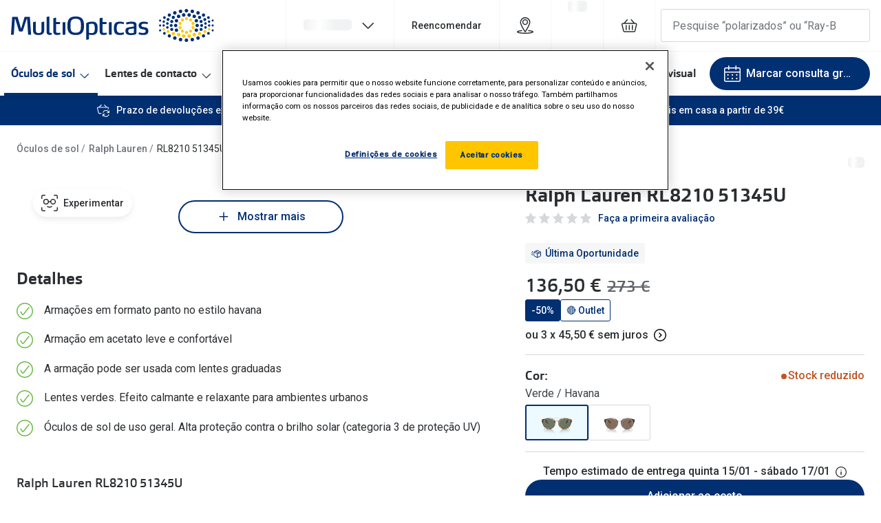

--- FILE ---
content_type: application/javascript
request_url: https://assets.grandvision.io/pt-multiopticas/_next/static/chunks/pages/templates/product-detail/sunglasses-7fbee40e08e76efd.js
body_size: 4834
content:
(self.webpackChunk_N_E=self.webpackChunk_N_E||[]).push([[4842],{10993:(e,t,l)=>{"use strict";l.r(t),l.d(t,{default:()=>eO});var a=l(6029),n=l(55729),r=l(32988),s=l.n(r),o=l(93850),m=l(55756),i=l(16608),c=l(61710),u=l(27930),d=l(99793);let p=n.createContext({}),E=()=>n.useContext(p),g=({children:e})=>{let{activeVariant:{channelAvailability:t},product:{isOfferedWithPrescriptions:l}}=(0,c.ZE)(),{isRxPriceFromEnabled:a}=(0,i.useFeatureToggles)(),[r,s]=n.useState(u._),o=(l&&r===u.y)??!1,m=!!(a&&o),[E,g]=n.useState(!1),_=()=>{g(!0)},v=()=>{g(!1)},y=n.useMemo(()=>o?t===d.F.ONLINE?"OPEN_CONFIGURATOR":"OPEN_CONFIGURATOR_UNAVAILABLE":t===d.F.ONLINE?"ADD_TO_CART":"ADD_TO_CART_UNAVAILABLE",[o,t]),f=n.useMemo(()=>({productAction:y,selectWithRxLens:r,setSelectWithRxLens:s,isConfiguratorOpen:E,handleConfiguratorOpen:_,handleConfiguratorClose:v,shouldOpenConfigurator:o,shouldDisplayFromPrice:m}),[E,y,r,m,o]);return n.createElement(p.Provider,{value:f},e)};var _=l(75349),v=l(10843);let y=()=>{let{getLabel:e}=(0,i.useIntl)(),{shouldDisplayFromPrice:t}=E(),l=t?e("products.price.sunglasses.from",{hideLabelKey:!0}):void 0;return{shouldDisplayFromPrice:t,fromPricePrefix:l}};var f=l(25815);let b=()=>{let{fromPricePrefix:e,shouldDisplayFromPrice:t}=y();return n.createElement(f.u,{shouldDisplayFromPrice:t,fromPricePrefix:e})};var N=l(96070),h=l(96910);let C=({className:e,items:t,selectedValue:l,onChange:a})=>n.createElement("fieldset",{className:s()("sunglasses-rxable-select",e)},t.map(({value:e,label:t,iconName:r})=>n.createElement(N.X,{key:e,name:"sunglasses-rxable-select",value:e,checked:l===e,onChange:()=>a(e),"data-t":e},n.createElement(h.r,{title:t,iconName:r}))));var P=l(34760),A=l(82920);let F=({className:e})=>{let{selectWithRxLens:t,setSelectWithRxLens:l}=E(),{getLabel:a}=(0,i.useIntl)(),r=n.useMemo(()=>[{value:u._,label:a("products.selectRxAble.withoutRx"),iconName:"sunglasses"},{value:u.y,label:a("products.selectRxAble.withRx"),iconName:"store-eye-test"}],[a]),s=n.useCallback(e=>{(0,P.UD)(e)&&t!==e&&(l(e),A.z.pushPdpSunglassesRxSelectionEvent(e===u.y))},[t,l]);return n.createElement(C,{items:r,onChange:s,selectedValue:t,className:e})};var w=l(72706);let I=()=>{let{activeVariant:{sku:e}}=(0,c.pF)(),{productAction:t,handleConfiguratorOpen:l}=E(),a=n.useCallback(()=>{},[]),r=n.useCallback(()=>{},[]);return n.createElement(w.$,{action:t,handleConfiguratorOpen:l,handleConversionEvent:a,addToCartConfig:{activeSku:e,onSuccess:r}})};var T=l(27683),S=l(5634),k=l(39859);let D=[],x=({brandPromotions:e=D,brandName:t,isClickable:l,className:a,size:r="small"})=>{let{getFormattedLabel:o}=(0,i.useIntl)(),m=(0,k.f)(t,e);if(!m)return null;let c=l?m.clickableLogo:m.logo;if(!c)return null;let u=o(l?"products.brand.promotionLogo.verify":"products.brand.promotionLogo",{hideLabelKey:!0,defaultValue:`${t} reseller`,labelData:{brand:t}}),d=n.createElement("img",{src:c,alt:u,loading:"lazy"});return n.createElement("div",{className:s()("brand-promotion",a,{[`brand-promotion--${r}`]:r})},m?.url&&l?n.createElement("a",{href:m.url,target:"_blank",rel:"noreferrer"},d):n.createElement(n.Fragment,null,d))};var L=l(69250);let O=({className:e,isClickable:t,size:l})=>{let{brandPromotions:a}=(0,L.Xt)(),{product:{brandName:r}}=(0,c.pF)();return n.createElement(x,{brandPromotions:a,brandName:r,className:e,isClickable:t,size:l})};var R=l(76868),$=l(42721),z=l(65519),B=l(80902),U=l(58551),M=l(39751),V=l(95435),K=l(63390),W=l(38906),q=l(39869),G=l(52848),X=l(42593);let j=({className:e})=>{let{displayPrice:t}=(0,c.pF)(),{fromPricePrefix:l}=y();return n.createElement(G.A,{className:e,button:n.createElement(I,null),price:n.createElement(X.w,{displayPrice:t,prefix:l})})};var J=l(35498),Z=l(22061),Q=l(92241),H=l(49909);let Y=(0,J.J1T)`
  query GetSunglassesBySlug($slug: String!) {
    getProductBySlug(slug: $slug) {
      product {
        __typename
        ... on SunglassesProduct {
          id
          ...productFragment
          commercialCategories {
            ...CommercialCategoryFragment
          }
          productTypeDetails {
            isExclusiveBrand
            isOfferedWithPrescriptions
          }
          variants {
            ...variantFragment
            variantTypeDetails {
              channelAvailability
              recommendedCategoryKey
              brandModel
              brandModelCode
              brandModelColorCode
              targetGender
              targetGenderAllLocales {
                value
                locale
              }
              isReservable
              isVtoEnabled
              trend
              frameFeatures {
                ...frameFeaturesFragment
              }
              lensFeatures {
                ...lensFeaturesFragment
              }
              faceShape {
                shape
                displayNameAllLocales {
                  locale
                  value
                }
              }
              segment
              roadworthiness
            }
          }
        }
      }
    }
  }
  ${Z.e}
  ${H.X2}
  ${Q.O}
  ${H.Fs}
  ${H._7}
`,ee=async({client:e,slug:t,locale:l})=>await e.query({query:Y,variables:{slug:t},context:{headers:{"Accept-Language":l}}});var et=l(45861),el=l(54671),ea=l(15830),en=l(88931),er=l(21218),es=l(41015),eo=l(83129),em=l(57431),ei=l(81465),ec=l(10855);let eu=(e,t,l,a,n)=>{if(e?.__typename!=="SunglassesProduct")return{failure:"incorrect-typename",message:`Expected SunglassesProduct for slug "${t}", but got ${e?.__typename}`};let r=((e,t,l,a)=>{let{variants:n}=e;if(n&&n.length)return n.map(n=>{let r=(0,ea.B)(n,e,t,l,a);if(!r)return;let{variantTypeDetails:s}=n,{brand:o}=e,m=(0,er.C)(n),i=(e=>{let{isGlazeble:t,isPolarized:l,uvRaysProtection:a}=e,n=[];return a&&n.push({type:"uvCategory",iconName:"uv",labelKey:"products.sunglasses.features.uvCategory"}),l&&n.push({type:"polarized",iconName:"polarized",labelKey:"products.sunglasses.features.polarized"}),t&&n.push({type:"glazeable",iconName:"reading",labelKey:"products.sunglasses.features.glazeable"}),n})(s.lensFeatures??{}),c=((e,t,l,a)=>{let{segment:n,trend:r,lensFeatures:s,frameFeatures:o,roadworthiness:m,targetGender:i,targetGenderAllLocales:c}=e.variantTypeDetails,u=(0,em.r)(c);return[...(0,es.W)(e,t,l),...(0,ei.u)({targetGender:i,genderUnlocalized:u,roadworthiness:m}),...(0,eo.U)({segment:n,trend:r,lensFeatures:s,frameFeatures:o,prescriptionGlass:a})]})(n,o,l,!!e.productTypeDetails.isOfferedWithPrescriptions);return{...r,...(0,en._)(s),...m,variantType:"sunglasses",faceShapes:(0,ec.U)(s.faceShape),productFeatures:i,specifications:c,isVtoEnabled:!!s.isVtoEnabled,isReservable:s.isReservable}}).filter(el.O9)})(e,t,l,n);return r&&0!==r.length?{...(0,et.p)(e,r,a),productType:"Sunglasses",variants:r,isOfferedWithPrescriptions:!!e.productTypeDetails.isOfferedWithPrescriptions,isExclusiveBrand:e.productTypeDetails.isExclusiveBrand??void 0}:{failure:"no-variants",message:`Cannot return Sunglasses product with slug: "${t}" because it has no variants`}};var ed=l(71466),ep=l(15483),eE=l(70254);let eg=({className:e,ctaRef:t})=>{let{activeVariant:{displayName:l,sku:a,isExcludedFromCheckout:r},product:i}=(0,c.ZE)(),{isValid:u,setNotificationType:d}=(0,m.hU)(),{handleConfiguratorClose:p,isConfiguratorOpen:g,shouldOpenConfigurator:y}=E(),{isOfferedWithPrescriptions:f}=i,{Slots:N}=(0,_.DS)();return n.createElement("section",{"aria-label":l,className:s()("sunglasses-ecomm-content",e)},n.createElement(v._,{className:"sunglasses-ecomm-content__tag"}),n.createElement(b,null),n.createElement(o.A,null),n.createElement(T.j,null),f&&n.createElement(n.Fragment,null,n.createElement(F,null),n.createElement(o.A,null)),n.createElement("div",{className:"sunglasses-ecomm-content__column"},N.DynamicDeliveryIndicator?n.createElement(N.DynamicDeliveryIndicator,{isExcludedFromCheckout:r,deliveryItems:[{sku:a,quantity:1}],hasRxLens:y,className:"sunglasses-ecomm-content__delivery-indicator"}):null,n.createElement("div",{ref:t},n.createElement(I,null)),N.AfterCTA?n.createElement(N.AfterCTA,{sku:a,onInvalidClick:u?void 0:()=>d("error")}):null),N.Configurator&&n.createElement(N.Configurator,{id:"rxSun",onModalClose:p,isOpen:g}))},e_=()=>n.createElement(S.g,{slots:{TopLeft:eE.V,TopRight:O}}),ev=e=>n.createElement(R.z,{...e},n.createElement($.E,{className:"product-detail-stack__description"},n.createElement(z.R,null),n.createElement(O,{isClickable:!0,size:"large"})),n.createElement(B.f,{className:"product-detail-stack__disclaimer"}),n.createElement(U.I,{className:"product-detail-stack__drawer-stack"},n.createElement(M.R,null),n.createElement(V.w,null),n.createElement(K.c,null))),ey=()=>{let{Slots:e}=(0,_.DS)();return n.createElement(W.qy,null,n.createElement(ep.J,{path:"main/row-pdp-container"}),n.createElement(q.Q,null),e.SecondaryProductInfoSlot&&n.createElement(e.SecondaryProductInfoSlot,null))},ef=()=>n.createElement(g,null,n.createElement(m.CD,null,n.createElement(ed.P,{EcommContent:eg,ImageGallery:e_,PrimaryProductInfo:ev,StickyCta:j,SecondaryProductInfo:ey}))),eb=({facetConfigList:e,...t})=>n.createElement(ed.a,{...t,facetConfigList:e??ed.c},n.createElement(ef,null));eb.getInitialProps=async e=>{let t=await (0,ed.f)(e,ee,eu,e.pageConfig?.facetConfigList??ed.c);if("failure"in t)return(0,ed.h)(t,"Error while initializing Sunglasses PDP");let{product:l,activeVariant:a,sku:n,slug:r,bloomreachPathOverride:s}=t;return{sku:n,slug:r,product:l,activeVariant:a,bloomreachPathOverride:s}};var eN=l(7540),eh=l(42148),eC=l(4045),eP=l(79587);let eA=({modalBodySlot:e})=>{let{getLabel:t,getFormattedLabel:l}=(0,i.useIntl)(),[a,r]=n.useState(!1),s=n.useCallback(()=>{r(!0)},[]),m=n.useCallback(()=>r(!1),[]);if(!e)return null;let c=n.createElement(n.Fragment,null,n.createElement(eh.A,{caption:t("installments.modal.buttonText"),onClick:m,"data-t":"promote-installments-modal-button",size:"large"}),n.createElement(o.A,{className:"promote-installments-modal__horizontal-rule"}),n.createElement("p",{className:"promote-installments-modal__footer-text"},n.createElement("small",null,l("installments.modal.footerText",{parseLink:!0}))));return n.createElement(n.Fragment,null,n.createElement(eC.U,{onClick:s,name:"learn-more","aria-label":t("installments.screenreader.modalToggle",{hideLabelKey:!0})}),n.createElement(eP.A,{className:"promote-installments-modal",isOpen:a,onModalClose:m,showIcon:!0,title:t("installments.modal.title"),footer:c},e))},eF=({installmentPrice:e,numberOfInstallments:t,textAlign:l,modalBodySlot:a})=>{let{getFormattedLabel:r}=(0,i.useIntl)(),o=n.useMemo(()=>r("common.promoteInstallments.label",{labelData:{installmentPrice:e,numberOfInstallments:t}}),[r,e,t]);return o?n.createElement("div",{className:s()("promote-installments-label",{[`promote-installments-label--text-align-${l}`]:l})},n.createElement("span",{"data-t":"promoteInstallmentsLabel"},o),a&&n.createElement("div",{className:"promote-installments-label__tooltip-slot"},n.createElement(eA,{modalBodySlot:a}))):null};var ew=l(96837);let eI=({siteLogos:e,price:t,isCentAmount:l,numberOfInstallments:a})=>{let{getLabel:r,currency:s,locale:o}=(0,i.useIntl)(),m=n.useMemo(()=>Array(a-1).fill(0).map((e,t)=>t+1),[a]);if(a<=1)return null;let c=n.createElement("img",{src:e.payInstallmentsLogo,alt:r("installments.modal.logoAlt")}),u=l?Math.floor(t/a):Number((t/a).toFixed(2)),d=(0,ew.$)({locale:o,value:t-(a-1)*u,currency:s,isCentAmount:l}),p=(0,ew.$)({locale:o,value:u,currency:s,isCentAmount:l});return n.createElement("div",{className:"promote-installments-modal-slot","data-t":"promote-installments-modal"},n.createElement("div",{className:"promote-installments-modal-slot__intro"},n.createElement("p",null,r("installments.modal.partnerDescription")," ",c)),n.createElement("div",{className:"promote-installments-modal-slot__steps-wrapper"},n.createElement("p",null,r("installments.modal.stepsTitle")),n.createElement("ol",{className:"promote-installments-modal-slot__steps"},n.createElement("li",{className:"promote-installments-modal-slot__step"},n.createElement("h3",{className:"promote-installments-modal-slot__step-number"},"1"),n.createElement("div",null,r("installments.modal.step1"))),n.createElement("li",{className:"promote-installments-modal-slot__step"},n.createElement("h3",{className:"promote-installments-modal-slot__step-number"},"2"),n.createElement("div",null,r("installments.modal.step2")),c&&n.createElement("div",{className:"promote-installments-modal-slot__step-logo"},c)),n.createElement("li",{className:"promote-installments-modal-slot__step"},n.createElement("h3",{className:"promote-installments-modal-slot__step-number"},"3"),n.createElement("div",null,r("installments.modal.step3"))),n.createElement("li",{className:"promote-installments-modal-slot__step"},n.createElement("h3",{className:"promote-installments-modal-slot__step-number"},"4"),n.createElement("div",null,r("installments.modal.step4"))))),n.createElement("div",{className:"promote-installments-modal-slot__pay"},n.createElement("div",{className:"promote-installments-modal-slot__pay-now"},n.createElement("div",null,r("installments.modal.payNow")),n.createElement("div",null,d," ",r("installments.modal.payNowMethod")),n.createElement("br",null),n.createElement("div",null,r("installments.modal.payNowMethodDescription"))),n.createElement("div",null,n.createElement("div",{className:"promote-installments-modal-slot__pay-summary-description"},n.createElement("div",null,r("installments.modal.summaryTitle"))),n.createElement("dl",{className:"promote-installments-modal-slot__pay-summary","data-t":"promote-installments-payment-summary"},n.createElement("dt",null,r("installments.modal.summaryDescriptionNow")),n.createElement("dd",null,d),m.map(e=>n.createElement(n.Fragment,{key:e},n.createElement("dt",null,r(`installments.modal.summaryDescription${e}`)),n.createElement("dd",null,p)))))))},eT=({siteLogos:e,numberOfInstallments:t,minimumPrice:l,productType:a,enabledProductTypes:r,textAlign:s})=>{let{currency:o,locale:m}=(0,i.useIntl)(),{displayPrice:u}=(0,c.pF)(),d=u.discountedPrice||u.originalPrice,p=((e,t)=>!!e&&!!t&&!e.some(e=>e.toLowerCase()===t.toLowerCase()))(r,a),E=(0,ew.$)({locale:m,value:d/t,currency:o,isCentAmount:!1});return d<l||p?null:n.createElement(eF,{installmentPrice:E,numberOfInstallments:t,textAlign:s,modalBodySlot:n.createElement(eI,{siteLogos:e,price:d,isCentAmount:!1,numberOfInstallments:t})})},eS=({textAlign:e,opcoConfiguration:t})=>{let{isPdpPromoteInstallmentsEnabled:l}=(0,i.useFeatureToggles)(),a=(0,eN.J)(),{product:r}=(0,c.pF)();return l?n.createElement(eT,{siteLogos:a,numberOfInstallments:t.numberOfInstallments,minimumPrice:t.minimumPrice,productType:r.productType,textAlign:e}):null};var ek=l(34649),eD=l(59559);let ex={AfterPrice:()=>(0,a.jsx)(eS,{opcoConfiguration:eD.RO})},eL=e=>{let t=(0,eD.Wj)();return(0,a.jsx)(eb,{...e,slots:ex,deliveryIndicatorConfig:t,specificationConfiguration:eD.gU})};eL.getInitialProps=eb.getInitialProps;let eO=(0,ek.h)(eL)},24493:(e,t,l)=>{(window.__NEXT_P=window.__NEXT_P||[]).push(["/templates/product-detail/sunglasses",function(){return l(10993)}])},25815:(e,t,l)=>{"use strict";l.d(t,{u:()=>s});var a=l(55729),n=l(34698),r=l(61710);let s=({shouldDisplayFromPrice:e,fromPricePrefix:t})=>{let{activeVariant:l,displayPrice:s}=(0,r.pF)();return a.createElement(n.p,{originalPrice:s.originalPrice,orignalPriceCurrencyCode:s.currency,discountedPrice:s.discountedPrice,discountBadge:s.discountInfo?.discountBadge,discountDescription:s.discountInfo?.discountDescription,pricePerUnit:s.pricePerUnit,bestPrice:l.bestPrice,shouldDisplayFromPrice:e,fromPricePrefix:t})}},27930:(e,t,l)=>{"use strict";l.d(t,{_:()=>n,y:()=>a});let a="with-rx",n="without-rx"},34760:(e,t,l)=>{"use strict";l.d(t,{Be:()=>r,UD:()=>n,n_:()=>s});var a=l(27930);let n=e=>e===a.y||e===a._,r=e=>e===a._,s=e=>e===a.y},65519:(e,t,l)=>{"use strict";l.d(t,{R:()=>c});var a=l(55729),n=l(80519),r=l(52754);let s=({name:e,size:t=24})=>n.KD[e]?a.createElement(r.A,{name:e,width:t,height:t,viewBox:"0 0 40 40"}):(console.warn(`There is no icon with name '${e}'`),a.createElement("span",null,"No icon found with name ",e));var o=l(16608);let m=({productFeatures:e})=>{let{getLabel:t}=(0,o.useIntl)();return a.createElement("ul",{className:"product-detail-features"},e.map(({type:e,iconName:l,labelKey:n})=>a.createElement("li",{className:"product-detail-features__feature",key:e},a.createElement(s,{name:l,size:38}),t(n))))};var i=l(61710);let c=()=>{let{activeVariant:e}=(0,i.pF)();return"productFeatures"in e&&e.productFeatures.length?a.createElement(m,{productFeatures:e.productFeatures}):null}}},e=>{e.O(0,[6593,8788,7306,9391,6413,3432,2726,6942,3346,6077,754,636,8792],()=>e(e.s=24493)),_N_E=e.O()}]);

--- FILE ---
content_type: application/javascript
request_url: https://assets.grandvision.io/pt-multiopticas/_next/static/chunks/9146.145f14ed133b9f5b.js
body_size: 1711
content:
"use strict";(self.webpackChunk_N_E=self.webpackChunk_N_E||[]).push([[9146],{29146:(c,e,l)=>{l.r(e),l.d(e,{ReactComponent:()=>i,default:()=>h});var t,r,C,a,n=l(55729);function o(){return(o=Object.assign?Object.assign.bind():function(c){for(var e=1;e<arguments.length;e++){var l=arguments[e];for(var t in l)Object.prototype.hasOwnProperty.call(l,t)&&(c[t]=l[t])}return c}).apply(this,arguments)}var i=function(c){return n.createElement("svg",o({xmlns:"http://www.w3.org/2000/svg",width:24,height:24,fill:"none","aria-hidden":"true",className:"last-chance_svg__icon last-chance_svg__icon--last-chance"},c),t||(t=n.createElement("path",{fill:"currentColor",d:"M3.615 15.468c-.1 0-.2 0-.301-.1L.402 13.86C0 13.659-.1 13.257.1 12.855c.201-.403.603-.503 1.005-.302l2.811 1.508c.402.2.502.603.302 1.005-.1.302-.302.402-.603.402ZM3.615 11.447c-.1 0-.2 0-.402-.1L.402 9.939C0 9.74-.1 9.235.1 8.833c.201-.301.603-.502 1.005-.301l2.811 1.508c.402.2.502.703.302 1.005-.1.302-.402.402-.603.402ZM3.615 7.728c-.1 0-.301 0-.402-.101L1.506 6.521c-.301-.2-.401-.704-.2-1.005.2-.402.702-.503 1.004-.201L4.017 6.32c.401.201.502.704.2 1.005-.1.201-.3.403-.602.403ZM19.08 10.14c-.1 0-.201 0-.302-.1l-8.234-4.223c-.402-.2-.502-.603-.301-1.005.2-.402.602-.502 1.004-.301l8.234 4.222c.402.2.502.603.301 1.005-.2.201-.401.402-.703.402Z"})),r||(r=n.createElement("path",{fill:"currentColor",d:"M14.962 21.5c-.401 0-.903-.1-1.305-.302L7.43 17.982c-.904-.403-1.506-1.408-1.506-2.514V8.532c0-1.106.602-2.01 1.506-2.513l6.226-3.217a2.763 2.763 0 0 1 2.51 0l6.226 3.217C23.398 6.52 24 7.426 24 8.532v6.936c0 1.106-.602 2.111-1.506 2.614l-6.226 3.217c-.502.1-.904.201-1.306.201Zm0-17.492c-.2 0-.401 0-.602.1L8.134 7.325c-.502.201-.703.704-.703 1.207v6.936c0 .503.301 1.006.703 1.207l6.226 3.216c.402.202.803.202 1.205 0l6.226-3.216c.502-.201.703-.704.703-1.207V8.532c0-.503-.302-1.006-.703-1.207l-6.226-3.217c-.201-.1-.402-.1-.603-.1Z"})),C||(C=n.createElement("path",{fill:"currentColor",d:"M14.962 12.251c-.1 0-.2 0-.3-.1L6.727 8.13c-.402-.201-.502-.604-.301-1.006.1-.402.502-.603.904-.402l7.631 3.92 7.632-3.92c.402-.2.803 0 1.004.302.201.402 0 .804-.3 1.005l-7.934 4.021c-.2.201-.301.201-.402.201Z"})),a||(a=n.createElement("path",{fill:"currentColor",d:"M14.962 21.5a.792.792 0 0 1-.803-.804v-9.249c0-.402.301-.804.803-.804s.804.301.804.804v9.249c-.1.502-.402.804-.804.804ZM19.08 13.056a.792.792 0 0 1-.804-.805V9.336c0-.402.301-.804.803-.804.503 0 .804.301.804.804v2.915c-.1.402-.402.805-.803.805Z"})))};let h="data:image/svg+xml,%3csvg%20class='icon%20icon--last-chance'%20role='img'%20aria-hidden='true'%20width='24'%20height='24'%20viewBox='0%200%2024%2024'%20fill='none'%20xmlns='http://www.w3.org/2000/svg'%3e%3cpath%20d='M3.61506%2015.4682C3.51465%2015.4682%203.41423%2015.4682%203.31381%2015.3677L0.401674%2013.8598C0%2013.6587%20-0.100418%2013.2566%200.100418%2012.8545C0.301255%2012.4524%200.702929%2012.3518%201.1046%2012.5529L3.91632%2014.0608C4.31799%2014.2619%204.41841%2014.664%204.21757%2015.0661C4.11716%2015.3677%203.91632%2015.4682%203.61506%2015.4682Z'%20fill='currentColor'/%3e%3cpath%20d='M3.61506%2011.4471C3.51465%2011.4471%203.41423%2011.4471%203.21339%2011.3466L0.401674%209.93915C0%209.7381%20-0.100418%209.23545%200.100418%208.83333C0.301255%208.53175%200.702929%208.33069%201.1046%208.53175L3.91632%2010.0397C4.31799%2010.2407%204.41841%2010.7434%204.21757%2011.045C4.11716%2011.3466%203.8159%2011.4471%203.61506%2011.4471Z'%20fill='currentColor'/%3e%3cpath%20d='M3.61507%207.72753C3.51465%207.72753%203.31381%207.72753%203.2134%207.627L1.50628%206.52118C1.20503%206.32012%201.10461%205.81747%201.30544%205.51589C1.50628%205.11377%202.00837%205.01324%202.30963%205.31483L4.01674%206.32012C4.41842%206.52118%204.51884%207.02382%204.21758%207.32541C4.11716%207.52647%203.91632%207.72753%203.61507%207.72753Z'%20fill='currentColor'/%3e%3cpath%20d='M19.0795%2010.1402C18.9791%2010.1402%2018.8787%2010.1402%2018.7783%2010.0397L10.5439%205.81745C10.1423%205.6164%2010.0419%205.21428%2010.2427%204.81216C10.4435%204.41005%2010.8452%204.30952%2011.2469%204.51058L19.4812%208.7328C19.8829%208.93386%2019.9833%209.33597%2019.7824%209.73809C19.5816%209.93915%2019.3808%2010.1402%2019.0795%2010.1402Z'%20fill='currentColor'/%3e%3cpath%20d='M14.9623%2021.5C14.5607%2021.5%2014.0586%2021.3995%2013.6569%2021.1984L7.43096%2017.9815C6.52719%2017.5794%205.92468%2016.5741%205.92468%2015.4683V8.53175C5.92468%207.42593%206.52719%206.52116%207.43096%206.01852L13.6569%202.80159C14.4602%202.39947%2015.364%202.39947%2016.1674%202.80159L22.3933%206.01852C23.3975%206.52116%2024%207.42593%2024%208.53175V15.4683C24%2016.5741%2023.3975%2017.5794%2022.4937%2018.082L16.2678%2021.2989C15.7657%2021.3995%2015.364%2021.5%2014.9623%2021.5ZM14.9623%204.00794C14.7615%204.00794%2014.5607%204.00794%2014.3598%204.10847L8.13389%207.3254C7.63179%207.52646%207.43096%208.0291%207.43096%208.53175V15.4683C7.43096%2015.9709%207.73221%2016.4735%208.13389%2016.6746L14.3598%2019.8915C14.7615%2020.0926%2015.1632%2020.0926%2015.5649%2019.8915L21.7908%2016.6746C22.2929%2016.4735%2022.4937%2015.9709%2022.4937%2015.4683V8.53175C22.4937%208.0291%2022.1925%207.52646%2021.7908%207.3254L15.5649%204.10847C15.364%204.00794%2015.1632%204.00794%2014.9623%204.00794Z'%20fill='currentColor'/%3e%3cpath%20d='M14.9623%2012.2513C14.8619%2012.2513%2014.7615%2012.2513%2014.6611%2012.1508L6.72802%208.12964C6.32635%207.92858%206.22593%207.52647%206.42677%207.12435C6.52719%206.72224%206.92886%206.52118%207.33053%206.72224L14.9623%2010.6429L22.5941%206.72224C22.9958%206.52118%2023.3975%206.72224%2023.5983%207.02382C23.7992%207.42594%2023.5983%207.82806%2023.2971%208.02911L15.364%2012.0503C15.1632%2012.2513%2015.0628%2012.2513%2014.9623%2012.2513Z'%20fill='currentColor'/%3e%3cpath%20d='M14.9623%2021.5C14.5607%2021.5%2014.159%2021.1984%2014.159%2020.6958V11.4471C14.159%2011.045%2014.4602%2010.6429%2014.9623%2010.6429C15.4644%2010.6429%2015.7657%2010.9444%2015.7657%2011.4471V20.6958C15.6653%2021.1984%2015.364%2021.5%2014.9623%2021.5Z'%20fill='currentColor'/%3e%3cpath%20d='M19.0795%2013.0556C18.6778%2013.0556%2018.2762%2012.754%2018.2762%2012.2513V9.33598C18.2762%208.93386%2018.5774%208.53175%2019.0795%208.53175C19.5816%208.53175%2019.8829%208.83333%2019.8829%209.33598V12.2513C19.7824%2012.6534%2019.4812%2013.0556%2019.0795%2013.0556Z'%20fill='currentColor'/%3e%3c/svg%3e"}}]);

--- FILE ---
content_type: application/javascript
request_url: https://assets.grandvision.io/pt-multiopticas/_next/static/chunks/2535.71f83e9d91cf0331.js
body_size: 1110
content:
"use strict";(self.webpackChunk_N_E=self.webpackChunk_N_E||[]).push([[2535],{72535:(e,c,l)=>{l.r(c),l.d(c,{ReactComponent:()=>a,default:()=>s});var r,t,C,n,o=l(55729);function i(){return(i=Object.assign?Object.assign.bind():function(e){for(var c=1;c<arguments.length;c++){var l=arguments[c];for(var r in l)Object.prototype.hasOwnProperty.call(l,r)&&(e[r]=l[r])}return e}).apply(this,arguments)}var a=function(e){return o.createElement("svg",i({xmlns:"http://www.w3.org/2000/svg",width:24,height:24,fill:"none","aria-hidden":"true",className:"delivery_svg__icon delivery_svg__icon--delivery"},e),r||(r=o.createElement("path",{fill:"currentColor",d:"M3.7 15.9c-.1 0-.2 0-.3-.1L.5 14.3c-.4-.2-.5-.6-.3-1s.6-.5 1-.3L4 14.5c.4.2.5.6.3 1-.1.3-.3.4-.6.4ZM3.7 11.9c-.1 0-.2 0-.4-.1L.5 10.4c-.4-.2-.5-.7-.3-1.1.2-.3.6-.5 1-.3L4 10.5c.4.2.5.7.3 1-.1.3-.4.4-.6.4ZM3.7 8.2c-.1 0-.3 0-.4-.1L1.6 7c-.3-.2-.4-.7-.2-1 .2-.4.7-.5 1-.2l1.7 1c.4.2.5.7.2 1-.1.2-.3.4-.6.4ZM19.1 10.6c-.1 0-.2 0-.3-.1l-8.2-4.2c-.4-.2-.5-.6-.3-1s.6-.5 1-.3l8.2 4.2c.4.2.5.6.3 1-.2.2-.4.4-.7.4Z"})),t||(t=o.createElement("path",{fill:"currentColor",d:"M15 21.9c-.4 0-.9-.1-1.3-.3l-6.2-3.2C6.6 18 6 17 6 15.9V9c0-1.1.6-2 1.5-2.5l6.2-3.2c.8-.4 1.7-.4 2.5 0l6.2 3.2C23.4 7 24 7.9 24 9v6.9c0 1.1-.6 2.1-1.5 2.6l-6.2 3.2c-.5.1-.9.2-1.3.2Zm0-17.4c-.2 0-.4 0-.6.1L8.2 7.8c-.5.2-.7.7-.7 1.2v6.9c0 .5.3 1 .7 1.2l6.2 3.2c.4.2.8.2 1.2 0l6.2-3.2c.5-.2.7-.7.7-1.2V9c0-.5-.3-1-.7-1.2l-6.2-3.2c-.2-.1-.4-.1-.6-.1Z"})),C||(C=o.createElement("path",{fill:"currentColor",d:"M15 12.7c-.1 0-.2 0-.3-.1l-7.9-4c-.4-.2-.5-.6-.3-1 .1-.4.5-.6.9-.4l7.6 3.9 7.6-3.9c.4-.2.8 0 1 .3.2.4 0 .8-.3 1l-7.9 4c-.2.2-.3.2-.4.2Z"})),n||(n=o.createElement("path",{fill:"currentColor",d:"M15 21.9c-.4 0-.8-.3-.8-.8v-9.2c0-.4.3-.8.8-.8s.8.3.8.8v9.2c-.1.5-.4.8-.8.8ZM19.1 13.5c-.4 0-.8-.3-.8-.8V9.8c0-.4.3-.8.8-.8s.8.3.8.8v2.9c-.1.4-.4.8-.8.8Z"})))};let s="data:image/svg+xml,%3csvg%20class='icon%20icon--delivery'%20width='24'%20height='24'%20viewBox='0%200%2024%2024'%20fill='none'%20role='img'%20aria-hidden='true'%20xmlns='http://www.w3.org/2000/svg'%3e%3cpath%20d='M3.69961%2015.9C3.59961%2015.9%203.49961%2015.9%203.39961%2015.8L0.499609%2014.3C0.0996094%2014.1%20-0.000390626%2013.7%200.199609%2013.3C0.399609%2012.9%200.799609%2012.8%201.19961%2013L3.99961%2014.5C4.39961%2014.7%204.49961%2015.1%204.29961%2015.5C4.19961%2015.8%203.99961%2015.9%203.69961%2015.9Z'%20fill='currentColor'%20/%3e%3cpath%20d='M3.69961%2011.9C3.59961%2011.9%203.49961%2011.9%203.29961%2011.8L0.499609%2010.4C0.0996094%2010.2%20-0.000390626%209.7%200.199609%209.3C0.399609%209%200.799609%208.8%201.19961%209L3.99961%2010.5C4.39961%2010.7%204.49961%2011.2%204.29961%2011.5C4.19961%2011.8%203.89961%2011.9%203.69961%2011.9Z'%20fill='currentColor'%20/%3e%3cpath%20d='M3.69961%208.20001C3.59961%208.20001%203.39961%208.20001%203.29961%208.10001L1.59961%207.00001C1.29961%206.80001%201.19961%206.30001%201.39961%206.00001C1.59961%205.60001%202.09961%205.50001%202.39961%205.80001L4.09961%206.80001C4.49961%207.00001%204.59962%207.50001%204.29961%207.80001C4.19962%208.00001%203.99961%208.20001%203.69961%208.20001Z'%20fill='currentColor'%20/%3e%3cpath%20d='M19.0996%2010.6C18.9996%2010.6%2018.8996%2010.6%2018.7996%2010.5L10.5996%206.29999C10.1996%206.09999%2010.0996%205.69999%2010.2996%205.29999C10.4996%204.89999%2010.8996%204.79999%2011.2996%204.99999L19.4996%209.19999C19.8996%209.39999%2019.9996%209.79999%2019.7996%2010.2C19.5996%2010.4%2019.3996%2010.6%2019.0996%2010.6Z'%20fill='currentColor'%20/%3e%3cpath%20d='M14.9996%2021.9C14.5996%2021.9%2014.0996%2021.8%2013.6996%2021.6L7.4996%2018.4C6.5996%2018%205.9996%2017%205.9996%2015.9V9C5.9996%207.9%206.5996%207%207.4996%206.5L13.6996%203.3C14.4996%202.9%2015.3996%202.9%2016.1996%203.3L22.3996%206.5C23.3996%207%2023.9996%207.9%2023.9996%209V15.9C23.9996%2017%2023.3996%2018%2022.4996%2018.5L16.2996%2021.7C15.7996%2021.8%2015.3996%2021.9%2014.9996%2021.9ZM14.9996%204.5C14.7996%204.5%2014.5996%204.5%2014.3996%204.6L8.1996%207.8C7.6996%208%207.4996%208.5%207.4996%209V15.9C7.4996%2016.4%207.7996%2016.9%208.1996%2017.1L14.3996%2020.3C14.7996%2020.5%2015.1996%2020.5%2015.5996%2020.3L21.7996%2017.1C22.2996%2016.9%2022.4996%2016.4%2022.4996%2015.9V9C22.4996%208.5%2022.1996%208%2021.7996%207.8L15.5996%204.6C15.3996%204.5%2015.1996%204.5%2014.9996%204.5Z'%20fill='currentColor'%20/%3e%3cpath%20d='M14.9996%2012.7C14.8996%2012.7%2014.7996%2012.7%2014.6996%2012.6L6.7996%208.60001C6.3996%208.40001%206.2996%208.00001%206.4996%207.60001C6.5996%207.20001%206.9996%207.00001%207.3996%207.20001L14.9996%2011.1L22.5996%207.20001C22.9996%207.00001%2023.3996%207.20001%2023.5996%207.50001C23.7996%207.90001%2023.5996%208.30001%2023.2996%208.50001L15.3996%2012.5C15.1996%2012.7%2015.0996%2012.7%2014.9996%2012.7Z'%20fill='currentColor'%20/%3e%3cpath%20d='M14.9996%2021.9C14.5996%2021.9%2014.1996%2021.6%2014.1996%2021.1V11.9C14.1996%2011.5%2014.4996%2011.1%2014.9996%2011.1C15.4996%2011.1%2015.7996%2011.4%2015.7996%2011.9V21.1C15.6996%2021.6%2015.3996%2021.9%2014.9996%2021.9Z'%20fill='currentColor'%20/%3e%3cpath%20d='M19.0996%2013.5C18.6996%2013.5%2018.2996%2013.2%2018.2996%2012.7V9.8C18.2996%209.4%2018.5996%209%2019.0996%209C19.5996%209%2019.8996%209.3%2019.8996%209.8V12.7C19.7996%2013.1%2019.4996%2013.5%2019.0996%2013.5Z'%20fill='currentColor'%20/%3e%3c/svg%3e"}}]);